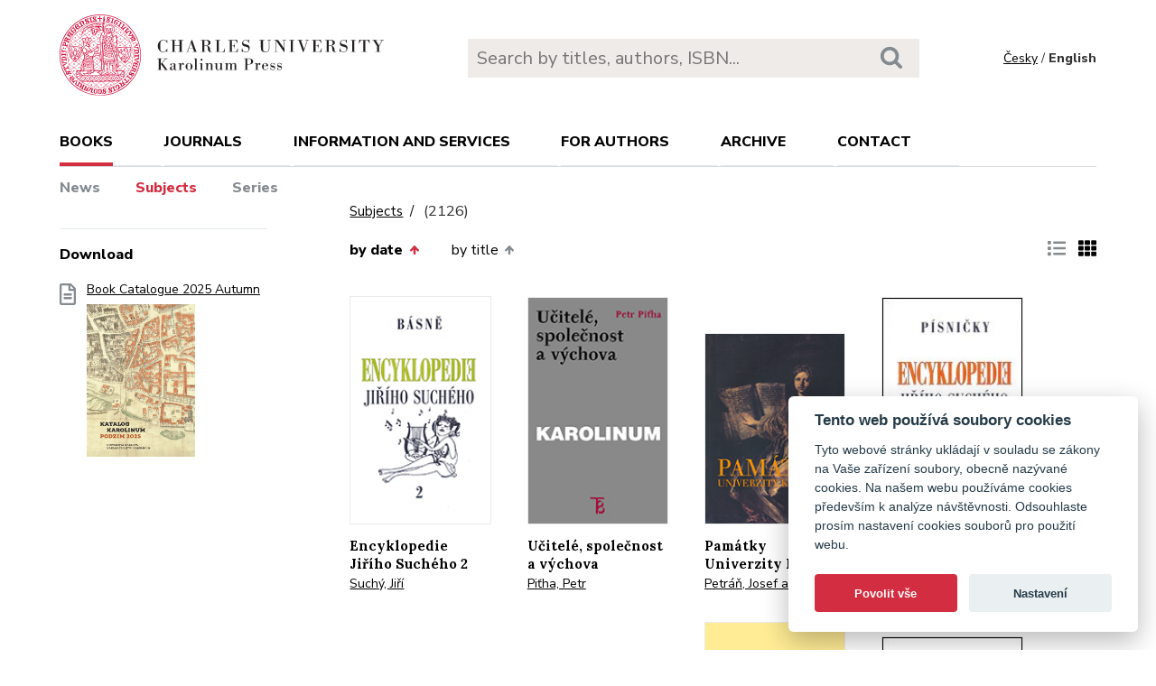

--- FILE ---
content_type: text/html; charset=utf-8
request_url: https://karolinum.cz/en/topics/detail?page=3&sort=date_asc
body_size: 29015
content:
<!DOCTYPE html>
<html lang="en">
	<head>
		<link rel="stylesheet" type="text/css" href="/frontend/scss/styles.css" media="all">
		<link rel="stylesheet" type="text/css" href="/frontend/custom.css?v=13" media="all">
		<link rel="stylesheet" href="/frontend/scss/cookieconsent.css">
		<!-- Google Tag Manager -->
		<script data-cookiecategory="analytics">(function(w,d,s,l,i){w[l]=w[l]||[];w[l].push({'gtm.start':
		new Date().getTime(),event:'gtm.js'});var f=d.getElementsByTagName(s)[0],
		j=d.createElement(s),dl=l!='dataLayer'?'&l='+l:'';j.async=true;j.src=
		'https://www.googletagmanager.com/gtm.js?id='+i+dl;f.parentNode.insertBefore(j,f);
		})(window,document,'script','dataLayer','GTM-N2BZ8GZ');</script>
		<!-- End Google Tag Manager -->
		<meta charset="utf-8">
		<meta name="viewport" content="width=device-width, initial-scale=1.0">
		<meta http-equiv="x-ua-compatible" content="ie=edge">
		<title>Subjects /  - Karolinum</title>
		<link href="https://fonts.googleapis.com/css?family=Lora:500,400i,700|Nunito+Sans:400,700,800&display=swap&subset=latin-ext" rel="stylesheet">
	    <link rel="apple-touch-icon" sizes="180x180" href="/frontend/i/favicon/apple-touch-icon.png">
	    <link rel="icon" type="image/png" sizes="32x32" href="/frontend/i/favicon/favicon-32x32.png">
	    <link rel="icon" type="image/png" sizes="16x16" href="/frontend/i/favicon/favicon-16x16.png">
	    <link rel="manifest" href="/frontend/i/favicon/site.webmanifest">
	    <script defer src="/frontend/js/cookieconsent.js"></script>
		<script defer src="/frontend/js/cookieconsent-init.js"></script>
	    <link rel="mask-icon" href="/frontend/i/favicon/safari-pinned-tab.svg" color="#d12235">
	    <meta name="msapplication-TileColor" content="#b91d47">
		<meta name="theme-color" content="#ffffff">
		<meta name="facebook-domain-verification" content="fl4iwehldvs5ai1eso953nqgz5dzwm">
			</head>
	<body>
		<!-- Google Tag Manager (noscript) -->
		<noscript><iframe src="https://www.googletagmanager.com/ns.html?id=GTM-N2BZ8GZ"
		height="0" width="0" style="display:none;visibility:hidden"></iframe></noscript>
		<!-- End Google Tag Manager (noscript) -->
<div id="snippet--flashes"></div>		<div class="container">
			<header class="header">
				<div class="header__logo">
						<a href="/en/"><img src="/frontend/i/logo-karolinum-en.svg" role="banner" width="359" height="90" alt="Nakladatelství Karolinum"></a>
				</div>
				<div class="header__navToggle">
					<span></span><span></span><span></span>
					<strong>menu</strong>
				</div>
				<div class="header__search" role="search">
					<form action="/en/search" method="get">
						<input type="text" autocomplete="off" name="q" placeholder="Search by titles, authors, ISBN..." class="search__input">
						<button class="search__button"><svg class="ico search"><use xlink:href="/frontend/i/icons/sprite.svg#search"></use></svg></button>
					</form>
				</div>
				<div class="header__lang">
						<a href="/temata/detail?page=3&amp;sort=date_asc&amp;do=changeLocale">Česky</a> / <span>English</span>
				</div>
				<nav class="header__nav" role="search">
	                <ul>
	                    <li class="act">
							<a href="/en/books/news">books</a> <span class="header__navToggleUl"><svg class="icon angle-down"><use xlink:href="/frontend/i/icons/sprite.svg#angle-down"></use></svg></span>
							<ul>
								<li><a href="/en/books/news">News</a></li>
								<li class="act"><a href="/en/topics?page=3&amp;sort=date_asc">Subjects</a></li>
								<li><a href="/en/editions">Series</a></li>
							</ul>
						</li>
	<li
		
		
		
		
	>
		<a href="/en/journals">Journals</a>
			<ul>
					<li>
						<a href="/en/journals/about-journals">About journals</a>
					</li>
					<li>
						<a href="/en/journals/open-access">Open access</a>
					</li>
					<li>
						<a href="/en/journals/subscriptions">Subscriptions</a>
					</li>
					<li>
						<a href="/en/journals/contacts">Contacts</a>
					</li>
			</ul>
	</li>
	<li
		
		
		
		
	>
		<a href="/en/information-and-services">Information and services</a>
			<ul>
					<li>
						<a href="/en/information-and-services/about-us">About us</a>
					</li>
					<li>
						<a href="/en/information-and-services/information-and-services">Information and Services</a>
					</li>
					<li>
						<a href="/en/information-and-services/catalogues">Catalogues</a>
					</li>
					<li>
						<a href="/en/information-and-services/e-books">E-books</a>
					</li>
					<li>
						<a href="/en/information-and-services/open-access">Open access</a>
					</li>
					<li>
						<a href="/en/information-and-services/for-media">For media</a>
					</li>
					<li>
						<a href="/en/information-and-services/distribution">Distribution</a>
					</li>
					<li>
						<a href="/en/information-and-services/printing-services-dtp">Printing services &amp; DTP</a>
					</li>
			</ul>
	</li>
	<li
		
		
		
		
	>
		<a href="/en/for-authors">For authors</a>
			<ul>
					<li>
						<a href="/en/for-authors/information-for-authors">Information for authors</a>
					</li>
					<li>
						<a href="/en/for-authors/forms-and-instructions-for-download">Forms and instructions for download</a>
					</li>
			</ul>
	</li>
	<li
		
		
		
		
	>
		<a href="/en/archive">Archive</a>
			<ul>
					<li>
						<a href="/en/archive/mp3-archive">MP3 Archive</a>
					</li>
					<li>
						<a href="/en/archive/attachment-archive">Attachment archive</a>
					</li>
			</ul>
	</li>
	                    <li><a href="/en/contact">Contact</a></li>
	                    <li class="lang">
								<a href="/temata/detail?page=3&amp;sort=date_asc&amp;do=changeLocale">Česky</a>
						</li>
	                </ul>
	            </nav>
			</header>
		</div>
	<main class="container container--main" role="main">
		<div class="main main--top">
			<div class="breadcrumbs">
				<a href="/en/topics?page=3&amp;sort=date_asc">Subjects</a> <h1 class="title--h1"><small>(2126)</small></h1>
			</div>
		</div>
		<aside class="aside" role="complementary">
<div class="sectionDownloads sectionBorder">
	<h3>Download</h3>
	<ul class="list__download">
		<li>
			<a href="/files/catalogs/7v6a-katalog Karolinum 2025 podzim.pdf" target="_blank">
				<svg class="ico file-alt"><use xlink:href="/frontend/i/icons/sprite.svg#file-alt"></use></svg>
				Book Catalogue 2025 Autumn
			<img src="/files/rfxv-katalog Karolinum 2025 podzim.jpg" alt="Book Catalogue 2025 Autumn"></a>
		</li>
	</ul>
</div>
		</aside>
		<div class="main">
            <div class="articleList__sort">


				<a class="act" href="/en/topics/detail?sort=date_desc&amp;page=3">by date<svg class="arrow-up"><use xlink:href="/frontend/i/icons/sprite.svg#arrow-up"></use></svg></a>
	
				<a href="/en/topics/detail?sort=book_asc&amp;page=3">by title<svg class="arrow-up"><use xlink:href="/frontend/i/icons/sprite.svg#arrow-up"></use></svg></a>
				
			</div>
			
			<div class="articleList__listType">
					<a href="/en/topics/detail?ext=1&amp;page=3&amp;sort=date_asc"><svg class="ico list-solid"><use xlink:href="/frontend/i/icons/sprite.svg#list-solid"></use></svg></a>
					<span><svg class="ico th-solid"><use xlink:href="/frontend/i/icons/sprite.svg#th-solid"></use></svg></span>
			</div>
			<section class="articleList">
<article>
	<a class="articleList__top" href="/en/books/suchy-encyklopedie-jiriho-sucheho-2-basne-a-z-782">
		<span class="articleList__img">
			<img src="/data/book/782/9788071849025.A.JPG" alt="Encyklopedie Jiřího Suchého 2" width="150" height="214">
		</span>
		<h2>Encyklopedie Jiřího Suchého 2</h2>
	</a>
	<p class="authors">
			<a class="author" href="/en/authors/suchy-jiri-510">Suchý, Jiří</a>
	</p>
</article><article>
	<a class="articleList__top" href="/en/books/pitha-ucitele-spolecnost-a-vychova-570">
		<span class="articleList__img">
			<img src="/data/book/570/9788071849551.A.JPG" alt="Učitelé, společnost a výchova" width="150" height="214">
		</span>
		<h2>Učitelé, společnost a výchova</h2>
	</a>
	<p class="authors">
			<a class="author" href="/en/authors/pitha-petr-535">Piťha, Petr</a>
	</p>
</article><article>
	<a class="articleList__top" href="/en/books/petran-pamatky-univerzity-karlovy-471">
		<span class="articleList__img">
			<img src="/data/book/471/9788071848554.A.JPG" alt="Památky Univerzity Karlovy" width="150" height="214">
		</span>
		<h2>Památky Univerzity Karlovy</h2>
	</a>
	<p class="authors">
			<a class="author" href="/en/authors/petran-josef-28">Petráň, Josef a kol.</a>
	</p>
</article><article>
	<a class="articleList__top" href="/en/books/suchy-encyklopedie-jiriho-sucheho-3-pisnicky-a-h-554">
		<span class="articleList__img">
			<img src="/data/book/554/8071849030.A.JPG" alt="Encyklopedie Jiřího Suchého 3" width="150" height="214">
		</span>
		<h2>Encyklopedie Jiřího Suchého 3</h2>
	</a>
	<p class="authors">
			<a class="author" href="/en/authors/suchy-jiri-510">Suchý, Jiří</a>
	</p>
</article><article>
	<a class="articleList__top" href="/en/books/hasilova-cteni-nemeckych-odbornych-a-umeleckych-textu-pro-humanitni-obory-1468">
		<span class="articleList__img">
			<img src="/data/book/1468/9788024600048.A.JPG" alt="Čtení německých odborných a uměleckých textů pro humanitní obory" width="150" height="214">
		</span>
		<h2>Čtení německých odborných a uměleckých textů pro humanitní obory</h2>
	</a>
	<p class="authors">
			<a class="author" href="/en/authors/hasilova-helena-564">Hasilová, Helena</a>
	</p>
</article><article>
	<a class="articleList__top" href="/en/books/funda-znavena-evropa-umira-1165">
		<span class="articleList__img">
			<img src="/data/book/1165/9788071849445.A.JPG" alt="Znavená Evropa umírá" width="150" height="214">
		</span>
		<h2>Znavená Evropa umírá</h2>
	</a>
	<p class="authors">
			<a class="author" href="/en/authors/funda-otakar-a-489">Funda, Otakar A.</a>
	</p>
</article><article>
	<a class="articleList__top" href="/en/books/siktanc-dilo-4-576">
		<span class="articleList__img">
			<img src="/data/book/576/9788024600079.A.JPG" alt="Dílo 4" width="150" height="214">
		</span>
		<h2>Dílo 4</h2>
	</a>
	<p class="authors">
			<a class="author" href="/en/authors/siktanc-karel-539">Šiktanc, Karel</a>
	</p>
</article><article>
	<a class="articleList__top" href="/en/books/suchy-encyklopedie-jiriho-sucheho-4-pisnicky-ch-me-555">
		<span class="articleList__img">
			<img src="/data/book/555/8071849049.A.JPG" alt="Encyklopedie Jiřího Suchého 4" width="150" height="214">
		</span>
		<h2>Encyklopedie Jiřího Suchého 4</h2>
	</a>
	<p class="authors">
			<a class="author" href="/en/authors/suchy-jiri-510">Suchý, Jiří</a>
	</p>
</article><article>
	<a class="articleList__top" href="/en/books/kucera-jaroslav-goll-a-josef-pekar-ve-viru-valky-svetove-577">
		<span class="articleList__img">
			<img src="/data/book/577/8071849928.A.JPG" alt="Jaroslav Goll a Josef Pekař ve víru války světové" width="150" height="214">
		</span>
		<h2>Jaroslav Goll a Josef Pekař ve víru války světové</h2>
	</a>
	<p class="authors">
			<a class="author" href="/en/authors/kucera-martin-1166">Kučera, Martin (ed.)</a>
	</p>
</article><article>
	<a class="articleList__top" href="/en/books/suchy-encyklopedie-jiriho-sucheho-5-pisnicky-mi-po-557">
		<span class="articleList__img">
			<img src="/data/book/557/8071849057.A.JPG" alt="Encyklopedie Jiřího Suchého 5" width="150" height="214">
		</span>
		<h2>Encyklopedie Jiřího Suchého 5</h2>
	</a>
	<p class="authors">
			<a class="author" href="/en/authors/suchy-jiri-510">Suchý, Jiří</a>
	</p>
</article><article>
	<a class="articleList__top" href="/en/books/cohen-nemci-v-praze-1861-1914-631">
		<span class="articleList__img">
			<img src="/data/book/631/9788024600192.A.JPG" alt="Němci v Praze 1861–1914" width="150" height="214">
		</span>
		<h2>Němci v Praze 1861–1914</h2>
	</a>
	<p class="authors">
			<a class="author" href="/en/authors/cohen-gary-b-18593">Cohen, Gary B.</a>
	</p>
</article><article>
	<a class="articleList__top" href="/en/books/wittlich-socharstvi-ceske-secese-ceska-verze-357">
		<span class="articleList__img">
			<img src="/data/book/357/9788071849735.A.JPG" alt="Sochařství české secese" width="150" height="214">
		</span>
		<h2>Sochařství české secese</h2>
	</a>
	<p class="authors">
			<a class="author" href="/en/authors/wittlich-petr-376">Wittlich, Petr</a>
	</p>
</article>			</section>
<div class="pagination pagination--center">
			<a href="/en/topics/detail?page=2&amp;sort=date_asc"><svg class="chevron-right"><use xlink:href="/frontend/i/icons/sprite.svg#chevron-left"></use></svg></a>
					<a href="/en/topics/detail?sort=date_asc">1</a>
					<a href="/en/topics/detail?page=2&amp;sort=date_asc">2</a>
					<span>3</span>
					<a href="/en/topics/detail?page=4&amp;sort=date_asc">4</a>
					<a href="/en/topics/detail?page=5&amp;sort=date_asc">5</a>
					<a href="/en/topics/detail?page=6&amp;sort=date_asc">6</a>
					<a href="/en/topics/detail?page=7&amp;sort=date_asc">7</a>
					<a href="/en/topics/detail?page=8&amp;sort=date_asc">8</a>
					<a href="/en/topics/detail?page=9&amp;sort=date_asc">9</a>
					<a href="/en/topics/detail?page=10&amp;sort=date_asc">10</a>
					<a href="/en/topics/detail?page=11&amp;sort=date_asc">11</a>
					<a href="/en/topics/detail?page=12&amp;sort=date_asc">12</a>
					<a href="/en/topics/detail?page=13&amp;sort=date_asc">13</a>
					<a href="/en/topics/detail?page=14&amp;sort=date_asc">14</a>
					<a href="/en/topics/detail?page=15&amp;sort=date_asc">15</a>
					<a href="/en/topics/detail?page=16&amp;sort=date_asc">16</a>
					<a href="/en/topics/detail?page=17&amp;sort=date_asc">17</a>
					<a href="/en/topics/detail?page=18&amp;sort=date_asc">18</a>
					<a href="/en/topics/detail?page=19&amp;sort=date_asc">19</a>
					<a href="/en/topics/detail?page=20&amp;sort=date_asc">20</a>
					<a href="/en/topics/detail?page=21&amp;sort=date_asc">21</a>
					<a href="/en/topics/detail?page=22&amp;sort=date_asc">22</a>
					<a href="/en/topics/detail?page=23&amp;sort=date_asc">23</a>
					<a href="/en/topics/detail?page=24&amp;sort=date_asc">24</a>
					<a href="/en/topics/detail?page=25&amp;sort=date_asc">25</a>
					<a href="/en/topics/detail?page=26&amp;sort=date_asc">26</a>
					<a href="/en/topics/detail?page=27&amp;sort=date_asc">27</a>
					<a href="/en/topics/detail?page=28&amp;sort=date_asc">28</a>
					<a href="/en/topics/detail?page=29&amp;sort=date_asc">29</a>
					<a href="/en/topics/detail?page=30&amp;sort=date_asc">30</a>
					<a href="/en/topics/detail?page=31&amp;sort=date_asc">31</a>
					<a href="/en/topics/detail?page=32&amp;sort=date_asc">32</a>
					<a href="/en/topics/detail?page=33&amp;sort=date_asc">33</a>
					<a href="/en/topics/detail?page=34&amp;sort=date_asc">34</a>
					<a href="/en/topics/detail?page=35&amp;sort=date_asc">35</a>
					<a href="/en/topics/detail?page=36&amp;sort=date_asc">36</a>
					<a href="/en/topics/detail?page=37&amp;sort=date_asc">37</a>
					<a href="/en/topics/detail?page=38&amp;sort=date_asc">38</a>
					<a href="/en/topics/detail?page=39&amp;sort=date_asc">39</a>
					<a href="/en/topics/detail?page=40&amp;sort=date_asc">40</a>
					<a href="/en/topics/detail?page=41&amp;sort=date_asc">41</a>
					<a href="/en/topics/detail?page=42&amp;sort=date_asc">42</a>
					<a href="/en/topics/detail?page=43&amp;sort=date_asc">43</a>
					<a href="/en/topics/detail?page=44&amp;sort=date_asc">44</a>
					<a href="/en/topics/detail?page=45&amp;sort=date_asc">45</a>
					<a href="/en/topics/detail?page=46&amp;sort=date_asc">46</a>
					<a href="/en/topics/detail?page=47&amp;sort=date_asc">47</a>
					<a href="/en/topics/detail?page=48&amp;sort=date_asc">48</a>
					<a href="/en/topics/detail?page=49&amp;sort=date_asc">49</a>
					<a href="/en/topics/detail?page=50&amp;sort=date_asc">50</a>
					<a href="/en/topics/detail?page=51&amp;sort=date_asc">51</a>
					<a href="/en/topics/detail?page=52&amp;sort=date_asc">52</a>
					<a href="/en/topics/detail?page=53&amp;sort=date_asc">53</a>
					<a href="/en/topics/detail?page=54&amp;sort=date_asc">54</a>
					<a href="/en/topics/detail?page=55&amp;sort=date_asc">55</a>
					<a href="/en/topics/detail?page=56&amp;sort=date_asc">56</a>
					<a href="/en/topics/detail?page=57&amp;sort=date_asc">57</a>
					<a href="/en/topics/detail?page=58&amp;sort=date_asc">58</a>
					<a href="/en/topics/detail?page=59&amp;sort=date_asc">59</a>
					<a href="/en/topics/detail?page=60&amp;sort=date_asc">60</a>
					<a href="/en/topics/detail?page=61&amp;sort=date_asc">61</a>
					<a href="/en/topics/detail?page=62&amp;sort=date_asc">62</a>
					<a href="/en/topics/detail?page=63&amp;sort=date_asc">63</a>
					<a href="/en/topics/detail?page=64&amp;sort=date_asc">64</a>
					<a href="/en/topics/detail?page=65&amp;sort=date_asc">65</a>
					<a href="/en/topics/detail?page=66&amp;sort=date_asc">66</a>
					<a href="/en/topics/detail?page=67&amp;sort=date_asc">67</a>
					<a href="/en/topics/detail?page=68&amp;sort=date_asc">68</a>
					<a href="/en/topics/detail?page=69&amp;sort=date_asc">69</a>
					<a href="/en/topics/detail?page=70&amp;sort=date_asc">70</a>
					<a href="/en/topics/detail?page=71&amp;sort=date_asc">71</a>
					<a href="/en/topics/detail?page=72&amp;sort=date_asc">72</a>
					<a href="/en/topics/detail?page=73&amp;sort=date_asc">73</a>
					<a href="/en/topics/detail?page=74&amp;sort=date_asc">74</a>
					<a href="/en/topics/detail?page=75&amp;sort=date_asc">75</a>
					<a href="/en/topics/detail?page=76&amp;sort=date_asc">76</a>
					<a href="/en/topics/detail?page=77&amp;sort=date_asc">77</a>
					<a href="/en/topics/detail?page=78&amp;sort=date_asc">78</a>
					<a href="/en/topics/detail?page=79&amp;sort=date_asc">79</a>
					<a href="/en/topics/detail?page=80&amp;sort=date_asc">80</a>
					<a href="/en/topics/detail?page=81&amp;sort=date_asc">81</a>
					<a href="/en/topics/detail?page=82&amp;sort=date_asc">82</a>
					<a href="/en/topics/detail?page=83&amp;sort=date_asc">83</a>
					<a href="/en/topics/detail?page=84&amp;sort=date_asc">84</a>
					<a href="/en/topics/detail?page=85&amp;sort=date_asc">85</a>
					<a href="/en/topics/detail?page=86&amp;sort=date_asc">86</a>
					<a href="/en/topics/detail?page=87&amp;sort=date_asc">87</a>
					<a href="/en/topics/detail?page=88&amp;sort=date_asc">88</a>
					<a href="/en/topics/detail?page=89&amp;sort=date_asc">89</a>
					<a href="/en/topics/detail?page=90&amp;sort=date_asc">90</a>
					<a href="/en/topics/detail?page=91&amp;sort=date_asc">91</a>
					<a href="/en/topics/detail?page=92&amp;sort=date_asc">92</a>
					<a href="/en/topics/detail?page=93&amp;sort=date_asc">93</a>
					<a href="/en/topics/detail?page=94&amp;sort=date_asc">94</a>
					<a href="/en/topics/detail?page=95&amp;sort=date_asc">95</a>
					<a href="/en/topics/detail?page=96&amp;sort=date_asc">96</a>
					<a href="/en/topics/detail?page=97&amp;sort=date_asc">97</a>
					<a href="/en/topics/detail?page=98&amp;sort=date_asc">98</a>
					<a href="/en/topics/detail?page=99&amp;sort=date_asc">99</a>
					<a href="/en/topics/detail?page=100&amp;sort=date_asc">100</a>
					<a href="/en/topics/detail?page=101&amp;sort=date_asc">101</a>
					<a href="/en/topics/detail?page=102&amp;sort=date_asc">102</a>
					<a href="/en/topics/detail?page=103&amp;sort=date_asc">103</a>
					<a href="/en/topics/detail?page=104&amp;sort=date_asc">104</a>
					<a href="/en/topics/detail?page=105&amp;sort=date_asc">105</a>
					<a href="/en/topics/detail?page=106&amp;sort=date_asc">106</a>
					<a href="/en/topics/detail?page=107&amp;sort=date_asc">107</a>
					<a href="/en/topics/detail?page=108&amp;sort=date_asc">108</a>
					<a href="/en/topics/detail?page=109&amp;sort=date_asc">109</a>
					<a href="/en/topics/detail?page=110&amp;sort=date_asc">110</a>
					<a href="/en/topics/detail?page=111&amp;sort=date_asc">111</a>
					<a href="/en/topics/detail?page=112&amp;sort=date_asc">112</a>
					<a href="/en/topics/detail?page=113&amp;sort=date_asc">113</a>
					<a href="/en/topics/detail?page=114&amp;sort=date_asc">114</a>
					<a href="/en/topics/detail?page=115&amp;sort=date_asc">115</a>
					<a href="/en/topics/detail?page=116&amp;sort=date_asc">116</a>
					<a href="/en/topics/detail?page=117&amp;sort=date_asc">117</a>
					<a href="/en/topics/detail?page=118&amp;sort=date_asc">118</a>
					<a href="/en/topics/detail?page=119&amp;sort=date_asc">119</a>
					<a href="/en/topics/detail?page=120&amp;sort=date_asc">120</a>
					<a href="/en/topics/detail?page=121&amp;sort=date_asc">121</a>
					<a href="/en/topics/detail?page=122&amp;sort=date_asc">122</a>
					<a href="/en/topics/detail?page=123&amp;sort=date_asc">123</a>
					<a href="/en/topics/detail?page=124&amp;sort=date_asc">124</a>
					<a href="/en/topics/detail?page=125&amp;sort=date_asc">125</a>
					<a href="/en/topics/detail?page=126&amp;sort=date_asc">126</a>
					<a href="/en/topics/detail?page=127&amp;sort=date_asc">127</a>
					<a href="/en/topics/detail?page=128&amp;sort=date_asc">128</a>
					<a href="/en/topics/detail?page=129&amp;sort=date_asc">129</a>
					<a href="/en/topics/detail?page=130&amp;sort=date_asc">130</a>
					<a href="/en/topics/detail?page=131&amp;sort=date_asc">131</a>
					<a href="/en/topics/detail?page=132&amp;sort=date_asc">132</a>
					<a href="/en/topics/detail?page=133&amp;sort=date_asc">133</a>
					<a href="/en/topics/detail?page=134&amp;sort=date_asc">134</a>
					<a href="/en/topics/detail?page=135&amp;sort=date_asc">135</a>
					<a href="/en/topics/detail?page=136&amp;sort=date_asc">136</a>
					<a href="/en/topics/detail?page=137&amp;sort=date_asc">137</a>
					<a href="/en/topics/detail?page=138&amp;sort=date_asc">138</a>
					<a href="/en/topics/detail?page=139&amp;sort=date_asc">139</a>
					<a href="/en/topics/detail?page=140&amp;sort=date_asc">140</a>
					<a href="/en/topics/detail?page=141&amp;sort=date_asc">141</a>
					<a href="/en/topics/detail?page=142&amp;sort=date_asc">142</a>
					<a href="/en/topics/detail?page=143&amp;sort=date_asc">143</a>
					<a href="/en/topics/detail?page=144&amp;sort=date_asc">144</a>
					<a href="/en/topics/detail?page=145&amp;sort=date_asc">145</a>
					<a href="/en/topics/detail?page=146&amp;sort=date_asc">146</a>
					<a href="/en/topics/detail?page=147&amp;sort=date_asc">147</a>
					<a href="/en/topics/detail?page=148&amp;sort=date_asc">148</a>
					<a href="/en/topics/detail?page=149&amp;sort=date_asc">149</a>
					<a href="/en/topics/detail?page=150&amp;sort=date_asc">150</a>
					<a href="/en/topics/detail?page=151&amp;sort=date_asc">151</a>
					<a href="/en/topics/detail?page=152&amp;sort=date_asc">152</a>
					<a href="/en/topics/detail?page=153&amp;sort=date_asc">153</a>
					<a href="/en/topics/detail?page=154&amp;sort=date_asc">154</a>
					<a href="/en/topics/detail?page=155&amp;sort=date_asc">155</a>
					<a href="/en/topics/detail?page=156&amp;sort=date_asc">156</a>
					<a href="/en/topics/detail?page=157&amp;sort=date_asc">157</a>
					<a href="/en/topics/detail?page=158&amp;sort=date_asc">158</a>
					<a href="/en/topics/detail?page=159&amp;sort=date_asc">159</a>
					<a href="/en/topics/detail?page=160&amp;sort=date_asc">160</a>
					<a href="/en/topics/detail?page=161&amp;sort=date_asc">161</a>
					<a href="/en/topics/detail?page=162&amp;sort=date_asc">162</a>
					<a href="/en/topics/detail?page=163&amp;sort=date_asc">163</a>
					<a href="/en/topics/detail?page=164&amp;sort=date_asc">164</a>
					<a href="/en/topics/detail?page=165&amp;sort=date_asc">165</a>
					<a href="/en/topics/detail?page=166&amp;sort=date_asc">166</a>
					<a href="/en/topics/detail?page=167&amp;sort=date_asc">167</a>
					<a href="/en/topics/detail?page=168&amp;sort=date_asc">168</a>
					<a href="/en/topics/detail?page=169&amp;sort=date_asc">169</a>
					<a href="/en/topics/detail?page=170&amp;sort=date_asc">170</a>
					<a href="/en/topics/detail?page=171&amp;sort=date_asc">171</a>
					<a href="/en/topics/detail?page=172&amp;sort=date_asc">172</a>
					<a href="/en/topics/detail?page=173&amp;sort=date_asc">173</a>
					<a href="/en/topics/detail?page=174&amp;sort=date_asc">174</a>
					<a href="/en/topics/detail?page=175&amp;sort=date_asc">175</a>
					<a href="/en/topics/detail?page=176&amp;sort=date_asc">176</a>
					<a href="/en/topics/detail?page=177&amp;sort=date_asc">177</a>
					<a href="/en/topics/detail?page=178&amp;sort=date_asc">178</a>
			<a href="/en/topics/detail?page=4&amp;sort=date_asc"><svg class="chevron-right"><use xlink:href="/frontend/i/icons/sprite.svg#chevron-right"></use></svg></a>
</div>		</div>
	</main>
		<footer class="footer" role="contentinfo">
			<div class="footer__bg"></div>
			<div class="container">
				<div class="footer__left">
					<address>
						<p>
							Karolinum Press<br>
							Ovocný trh 560/5<br>
							116 36 Prague 1
						</p>
						<p>
							<a href="mailto:cupress@cuni.cz">cupress@cuni.cz</a><br>
							+ 420 224 491 276
						</p>
					</address>
				</div>
				<div class="footer__right">
					<div class="grid">
						<div class="grid__4">	
							<h3 class="jtoggle--resp">Karolinum Press <svg class="ico angle-down"><use xlink:href="/frontend/i/icons/sprite.svg#angle-down"></use></svg></h3>
							<div class="jtoggle--resp__content">
									<ul>
										<li><a href="/en/information-and-services/catalogues">Book catalogue</a></li>
										<li><a href="/en/information-and-services/about-us/edicni-plan">Faculty submissions</a></li>
										<li><a href="/en/information-and-services/for-media">Media</a></li>
										<li><a href="/en/blog">Blog</a></li>
										<li><a href="/en/events">Event calendar</a></li>
									</ul>
							</div>
						</div>
						<div class="grid__4">
							<h3 class="jtoggle--resp">Distribution<svg class="ico angle-down"><use xlink:href="/frontend/i/icons/sprite.svg#angle-down"></use></svg></h3>
							<div class="jtoggle--resp__content">
									<ul>
										<li><a href="https://www.cupress.cuni.cz/ink2_ext/index.jsp?jazyk=en" target="_blank">Karolinum Bookstore</a></li>
										<li><a href="/en/information-and-services/distribution">Contact and orders</a></li>
									</ul>
							</div>
						</div>
						<div class="grid__4">
							<h3 class="jtoggle--resp">Printing and design<svg class="ico angle-down"><use xlink:href="/frontend/i/icons/sprite.svg#angle-down"></use></svg></h3>
							<div class="jtoggle--resp__content">
									<ul>
										<li><a href="/en/information-and-services/printing-services-dtp">Contact and services</a></li>
										<li><a href="/en/information-and-services/printing-services-dtp/printing-equipment">Printing equipment</a></li>
									</ul>
							</div>
						</div>
					</div>
				</div><!--//footer__right-->
				<div class="footer__left footer__left--bottom">
					<div class="footer__social">
						<a href="https://www.facebook.com/NakladatelstviKarolinum" title="Facebook" target="_blank"><svg role="img" class="icon"><use xlink:href="/frontend/i/icons/sprite.svg#facebook-official"></use></svg></a>
						<a href="https://twitter.com/karolinumpress" title="X" target="_blank"><img src="/frontend/images/x-social-media-black-icon.svg" class="x"></a>
						<a href="https://www.instagram.com/karolinumpress/" title="Instagram" target="_blank"><svg role="img" class="icon"><use xlink:href="/frontend/i/icons/sprite.svg#instagram"></use></svg></a>
						<a href="https://www.youtube.com/user/karolinumpress/" title="YouTube" target="_blank"><svg role="img" class="icon"><use xlink:href="/frontend/i/icons/sprite.svg#youtube-play"></use></svg></a>
						<a href="https://soundcloud.com/karolinum-press" title="SoundCloud" target="_blank"><svg role="img" class="ico soundcloud-brands"><use xlink:href="/frontend/i/icons/sprite.svg#soundcloud-brands"></use></svg></a>
					</div><!--//footer__social -->
				</div><!--//footer__left -->
				<div class="footer__right footer__right--bottom">
					<p class="text--right">&copy; Karolinum 2026</p>
				</div><!--//footer__right -->
			</div>
		</footer><!--//footer-->
<div id="snippet--feLightbox"></div>		<div class="pageOverlay"></div>
		<span class="backTop"><svg role="img" class="ico angle-up"><use xlink:href="/frontend/i/icons/sprite.svg#angle-up"></use></svg></span>
	    <script src="/frontend/js/jquery.min.js"></script>
		<script src="/frontend/js/svg4everybody.legacy.min.js"></script>
		<script type='text/javascript' src="/backend/js/nette.ajax.js"></script>
		<script src="https://cdn.tiny.cloud/1/jputubpfj57swufncgizwpou4s29foepazcjfqwg9rrhni25/tinymce/7/tinymce.min.js" referrerpolicy="origin"></script>
		<link rel="stylesheet" type="text/css" href="/frontend/lightbox/css/lightbox.css" media="all">
		<script type='text/javascript' src="/frontend/lightbox/js/lightbox.js"></script>
		<script src="/frontend/js/function.js?v=2"></script>
		<script>
			$(function () {
				$.nette.init();
			});
		</script>
		<script>svg4everybody();</script>
			</body>
</html>
